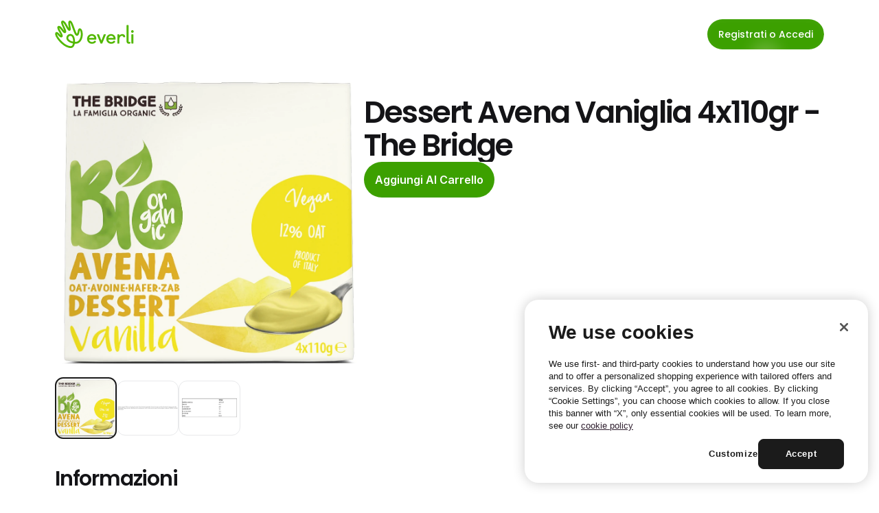

--- FILE ---
content_type: text/javascript
request_url: https://framerusercontent.com/sites/4S9vh8BqEUXJpNgCA63b7c/chunk-6BTB77G2.mjs
body_size: 2286
content:
import{A as p,C as w,D as o,Ea as V,Pa as G,Y as R,ab as I,c as f,g,ga as d,ia as C,ib as T,l as h,lb as X,ma as L,n as y,nb as k,q as x,qa as m,s as b,w as r,x as v}from"./chunk-DINSDH4R.mjs";var M={tT6tzKyge:{hover:!0}},Z="framer-996rX",U={tT6tzKyge:"framer-v-1btdnp0"};function W(e,...t){let n={};return t?.forEach(a=>a&&Object.assign(n,e[a])),n}var Y={damping:60,delay:0,mass:1,stiffness:500,type:"spring"},O=(e,t)=>`translateX(-50%) ${t}`,H=({value:e,children:t})=>{let n=h(p),a=e??n.transition,s=x(()=>({...n,transition:a}),[JSON.stringify(a)]);return r(p.Provider,{value:s,children:t})},J=o.create(f),Q=({height:e,id:t,link:n,title:a,width:s,...l})=>({...l,BIXuzguGc:n??l.BIXuzguGc,pgZrKUgVG:a??l.pgZrKUgVG??"Registrati o Accedi"}),$=(e,t)=>e.layoutDependency?t.join("-")+e.layoutDependency:t.join("-"),q=g(function(e,t){let n=b(null),a=t??n,s=y(),{activeLocale:l,setLocale:te}=R(),re=V(),{style:z,className:F,layoutId:j,variant:K,pgZrKUgVG:D,BIXuzguGc:N,...P}=Q(e),{baseVariant:S,classNames:B,clearLoadingGesture:ae,gestureHandlers:_,gestureVariant:E,isLoading:ne,setGestureState:oe,setVariant:ie,variants:u}=I({defaultVariant:"tT6tzKyge",enabledGestures:M,ref:a,variant:K,variantClassNames:U}),c=$(e,u),A=m(Z,...[]);return r(w,{id:j??s,children:r(J,{animate:u,initial:!1,children:r(H,{value:Y,children:r(G,{href:N,motionChild:!0,nodeId:"tT6tzKyge",openInNewTab:!0,scopeId:"smmpajpFI",smoothScroll:!0,children:v(o.a,{...P,..._,className:`${m(A,"framer-1btdnp0",F,B)} framer-6otgxp`,"data-framer-name":"Variant 1",layoutDependency:c,layoutId:"tT6tzKyge",ref:a,style:{backgroundColor:"var(--token-8b1ed84f-abd5-4260-98c8-d28d838c7ba4, rgb(60, 160, 0))",borderBottomLeftRadius:100,borderBottomRightRadius:100,borderTopLeftRadius:100,borderTopRightRadius:100,boxShadow:"inset 0px 1px 10px 0px rgba(255, 255, 255, 0.05)",...z},...W({"tT6tzKyge-hover":{"data-framer-name":void 0}},S,E),children:[r(T,{__fromCanvasComponent:!0,children:r(f,{children:r(o.p,{style:{"--font-selector":"RlM7UG9wcGlucy1tZWRpdW0=","--framer-font-family":'"Poppins", "Poppins Placeholder", sans-serif',"--framer-font-size":"14px","--framer-font-weight":"500","--framer-line-height":"150%","--framer-text-alignment":"left","--framer-text-color":"var(--extracted-r6o4lv, var(--token-fb552b7f-a107-45dc-9e34-ef837a53e5c2, rgb(255, 255, 255)))"},children:"Registrati o Accedi"})}),className:"framer-1k4y5rr",fonts:["FS;Poppins-medium"],layoutDependency:c,layoutId:"AeX8E7lVY",style:{"--extracted-r6o4lv":"var(--token-fb552b7f-a107-45dc-9e34-ef837a53e5c2, rgb(255, 255, 255))","--framer-link-text-color":"rgb(0, 153, 255)","--framer-link-text-decoration":"underline"},text:D,verticalAlignment:"top",withExternalLayout:!0}),r(X,{className:"framer-c6jj25","data-framer-name":"Chevron right",fill:"black",intrinsicHeight:24,intrinsicWidth:24,layoutDependency:c,layoutId:"zGtRwtDCc",style:{opacity:0},svg:'<svg width="24" height="24" fill="none" xmlns="http://www.w3.org/2000/svg"><path d="M9.832 19 17 11.8l-5.337-5.36L9.832 4.6 8 6.44l5.337 5.36L8 17.16 9.832 19Z" fill="#fff"/></svg>',variants:{"tT6tzKyge-hover":{opacity:1}},withExternalLayout:!0}),r(o.div,{className:"framer-10eh5fn","data-framer-name":"Light",layoutDependency:c,layoutId:"LVuvmX3MD",style:{backgroundColor:"var(--token-9376bf73-a6ab-41fc-ab31-50eb688520ba, rgb(255, 244, 234))",borderBottomLeftRadius:100,borderBottomRightRadius:100,borderTopLeftRadius:100,borderTopRightRadius:100,filter:"blur(10px)",opacity:.2,WebkitFilter:"blur(10px)"},transformTemplate:O,variants:{"tT6tzKyge-hover":{opacity:.3}}})]})})})})})}),ee=["@supports (aspect-ratio: 1) { body { --framer-aspect-ratio-supported: auto; } }",".framer-996rX.framer-6otgxp, .framer-996rX .framer-6otgxp { display: block; }",".framer-996rX.framer-1btdnp0 { align-content: center; align-items: center; cursor: pointer; display: flex; flex-direction: row; flex-wrap: nowrap; gap: 8px; height: 44px; justify-content: center; overflow: hidden; padding: 10px 16px 10px 16px; position: relative; text-decoration: none; width: min-content; will-change: var(--framer-will-change-override, transform); }",".framer-996rX .framer-1k4y5rr { flex: none; height: auto; position: relative; white-space: pre; width: auto; }",".framer-996rX .framer-c6jj25 { flex: none; height: 24px; position: absolute; right: 16px; top: calc(50.00000000000002% - 24px / 2); width: 24px; z-index: 1; }",".framer-996rX .framer-10eh5fn { aspect-ratio: 1 / 1; bottom: -32px; flex: none; height: var(--framer-aspect-ratio-supported, 45px); left: 50%; overflow: hidden; position: absolute; width: 45px; will-change: var(--framer-will-change-override, transform); z-index: 1; }","@supports (background: -webkit-named-image(i)) and (not (font-palette:dark)) { .framer-996rX.framer-1btdnp0 { gap: 0px; } .framer-996rX.framer-1btdnp0 > * { margin: 0px; margin-left: calc(8px / 2); margin-right: calc(8px / 2); } .framer-996rX.framer-1btdnp0 > :first-child { margin-left: 0px; } .framer-996rX.framer-1btdnp0 > :last-child { margin-right: 0px; } }",".framer-996rX.framer-v-1btdnp0.hover .framer-c6jj25 { position: relative; right: unset; top: unset; }",".framer-996rX.framer-v-1btdnp0.hover .framer-10eh5fn { bottom: -22px; }"],i=C(q,ee,"framer-996rX"),he=i;i.displayName="Button/Primary";i.defaultProps={height:44,width:163.5};L(i,{pgZrKUgVG:{defaultValue:"Registrati o Accedi",displayTextArea:!1,title:"Title",type:d.String},BIXuzguGc:{title:"Link",type:d.Link}});k(i,[{explicitInter:!0,fonts:[{family:"Poppins",source:"fontshare",style:"normal",url:"https://framerusercontent.com/third-party-assets/fontshare/wf/K4RHKGAGLQZBXEZQT2O2AGSLKJF2E4YC/JRUTXNFPWLFGIEVSSEYOW7EP7TYM3V6A/UCDYLFFGLZRGCFY5GYDYM5LDB52BAR5M.woff2",weight:"500"}]}],{supportsExplicitInterCodegen:!0});export{he as a};
//# sourceMappingURL=chunk-6BTB77G2.mjs.map


--- FILE ---
content_type: text/javascript
request_url: https://framerusercontent.com/sites/4S9vh8BqEUXJpNgCA63b7c/chunk-XVIZJJIW.mjs
body_size: 694
content:
import{eb as t}from"./chunk-DINSDH4R.mjs";t.loadFonts(["FS;Poppins-semibold","FS;Poppins-black","FS;Poppins-black italic","FS;Poppins-semibold italic"]);var s=[{explicitInter:!0,fonts:[{family:"Poppins",source:"fontshare",style:"normal",url:"https://framerusercontent.com/third-party-assets/fontshare/wf/E6J4GS76KHNRRUWODFCFOX2JRKNRSFVY/3GYVT5S4AH7VMPASDDKOTIPV6P3WJXGI/24R4YOH3G2SFDSTCNHOVGYEX3DMRC3CE.woff2",weight:"600"},{family:"Poppins",source:"fontshare",style:"normal",url:"https://framerusercontent.com/third-party-assets/fontshare/wf/22GWRXQXMICIWABQXFWKIWZIILKO5JDJ/2BBKMSVLV5CSDOZ7HEEECOTKPOVVJOC3/RNFY4UJD36462ZMGEIC5I7KNE73BPOAU.woff2",weight:"900"},{family:"Poppins",source:"fontshare",style:"italic",url:"https://framerusercontent.com/third-party-assets/fontshare/wf/2PWH5ACYHQEXIHGDLY5OWYMAC3F65AK5/OD6JOLYDRZZOKZGAPOMF7QEWPC5DTZS6/F5IVXJVPQ2DIFNG5HQZ7NI5VG7P7VDLV.woff2",weight:"900"},{family:"Poppins",source:"fontshare",style:"italic",url:"https://framerusercontent.com/third-party-assets/fontshare/wf/UIZNW6TUIPHAJY7PGO5Z3D35Q2C3IESY/VMTPLIFREYY73Z7SYHLS2AWXATFX2ZHJ/3Y2FFVDRGJIJT6SO3BLMSB5PFJTFIJG2.woff2",weight:"600"}]}],n=[`.framer-GATyF .framer-styles-preset-sknpta:not(.rich-text-wrapper), .framer-GATyF .framer-styles-preset-sknpta.rich-text-wrapper h1 { --framer-font-family: "Poppins", "Poppins Placeholder", sans-serif; --framer-font-family-bold: "Poppins", sans-serif; --framer-font-family-bold-italic: "Poppins", sans-serif; --framer-font-family-italic: "Poppins", "Poppins Placeholder", sans-serif; --framer-font-open-type-features: 'blwf' on, 'cv09' on, 'cv03' on, 'cv04' on, 'cv11' on; --framer-font-size: 44px; --framer-font-style: normal; --framer-font-style-bold: normal; --framer-font-style-bold-italic: italic; --framer-font-style-italic: italic; --framer-font-variation-axes: normal; --framer-font-weight: 600; --framer-font-weight-bold: 900; --framer-font-weight-bold-italic: 900; --framer-font-weight-italic: 600; --framer-letter-spacing: -0.04em; --framer-line-height: 1.1em; --framer-paragraph-spacing: 0px; --framer-text-alignment: start; --framer-text-color: #000000; --framer-text-decoration: none; --framer-text-stroke-color: initial; --framer-text-stroke-width: initial; --framer-text-transform: none; }`],i="framer-GATyF";export{s as a,n as b,i as c};
//# sourceMappingURL=chunk-XVIZJJIW.mjs.map


--- FILE ---
content_type: text/javascript
request_url: https://framerusercontent.com/sites/4S9vh8BqEUXJpNgCA63b7c/chunk-CWN6MMVV.mjs
body_size: 1173
content:
var I=Object.create,l=Object.defineProperty,M=Object.getOwnPropertyDescriptor,k=Object.getOwnPropertyNames,j=Object.getPrototypeOf,q=Object.prototype.hasOwnProperty,F=(e,t)=>(t=Symbol[e])?t:Symbol.for("Symbol."+e),u=e=>{throw TypeError(e)},N=(e,t,r)=>t in e?l(e,t,{enumerable:!0,configurable:!0,writable:!0,value:r}):e[t]=r,C=(e,t)=>l(e,"name",{value:t,configurable:!0}),Q=(e,t)=>function(){return t||(0,e[k(e)[0]])((t={exports:{}}).exports,t),t.exports},R=(e,t)=>{for(var r in t)l(e,r,{get:t[r],enumerable:!0})},G=(e,t,r,o)=>{if(t&&typeof t=="object"||typeof t=="function")for(let i of k(t))!q.call(e,i)&&i!==r&&l(e,i,{get:()=>t[i],enumerable:!(o=M(t,i))||o.enumerable});return e},U=(e,t,r)=>(r=e!=null?I(j(e)):{},G(t||!e||!e.__esModule?l(r,"default",{value:e,enumerable:!0}):r,e)),V=e=>[,,,I(e?.[F("metadata")]??null)],A=["class","method","getter","setter","accessor","field","value","get","set"],f=e=>e!==void 0&&typeof e!="function"?u("Function expected"):e,J=(e,t,r,o,i)=>({kind:A[e],name:t,metadata:o,addInitializer:_=>r._?u("Already initialized"):i.push(f(_||null))}),T=(e,t)=>N(t,F("metadata"),e[3]),X=(e,t,r,o)=>{for(var i=0,_=e[t>>1],v=_&&_.length;i<v;i++)t&1?_[i].call(r):o=_[i].call(r,o);return o},Y=(e,t,r,o,i,_)=>{var v,c,b,d,h,a=t&7,O=!!(t&8),p=!!(t&16),y=a>3?e.length+1:a?O?1:2:0,g=A[a+5],z=a>3&&(e[y-1]=[]),D=e[y]||(e[y]=[]),s=a&&(!p&&!O&&(i=i.prototype),a<5&&(a>3||!p)&&M(a<4?i:{get[r](){return x(this,_)},set[r](n){return E(this,_,n)}},r));a?p&&a<4&&C(_,(a>2?"set ":a>1?"get ":"")+r):C(i,r);for(var P=o.length-1;P>=0;P--)d=J(a,r,b={},e[3],D),a&&(d.static=O,d.private=p,h=d.access={has:p?n=>W(i,n):n=>r in n},a^3&&(h.get=p?n=>(a^1?x:B)(n,i,a^4?_:s.get):n=>n[r]),a>2&&(h.set=p?(n,w)=>E(n,i,w,a^4?_:s.set):(n,w)=>n[r]=w)),c=(0,o[P])(a?a<4?p?_:s[g]:a>4?void 0:{get:s.get,set:s.set}:i,d),b._=1,a^4||c===void 0?f(c)&&(a>4?z.unshift(c):a?p?_=c:s[g]=c:i=c):typeof c!="object"||c===null?u("Object expected"):(f(v=c.get)&&(s.get=v),f(v=c.set)&&(s.set=v),f(v=c.init)&&z.unshift(v));return a||T(e,i),s&&l(i,r,s),p?a^4?_:s:i},Z=(e,t,r)=>N(e,typeof t!="symbol"?t+"":t,r),S=(e,t,r)=>t.has(e)||u("Cannot "+r),W=(e,t)=>Object(t)!==t?u('Cannot use the "in" operator on this value'):e.has(t),x=(e,t,r)=>(S(e,t,"read from private field"),r?r.call(e):t.get(e)),$=(e,t,r)=>t.has(e)?u("Cannot add the same private member more than once"):t instanceof WeakSet?t.add(e):t.set(e,r),E=(e,t,r,o)=>(S(e,t,"write to private field"),o?o.call(e,r):t.set(e,r),r),B=(e,t,r)=>(S(e,t,"access private method"),r);export{Q as a,R as b,U as c,V as d,T as e,X as f,Y as g,Z as h,x as i,$ as j,E as k,B as l};
//# sourceMappingURL=chunk-CWN6MMVV.mjs.map


--- FILE ---
content_type: text/javascript
request_url: https://framerusercontent.com/sites/4S9vh8BqEUXJpNgCA63b7c/chunk-IESMMTSZ.mjs
body_size: 8455
content:
import{D as ie,Da as ae,Pa as oe,Ta as le,c as re,f as F,ga as s,h as ne,ma as se,w as J}from"./chunk-DINSDH4R.mjs";import{c as N}from"./chunk-RJ6DIT6Z.mjs";var v,Re=Object.create,ee=Object.defineProperty,Le=Object.getOwnPropertyDescriptor,me=Object.getOwnPropertyNames,Se=Object.getPrototypeOf,Ue=Object.prototype.hasOwnProperty,xe=(t,e,r)=>e in t?ee(t,e,{enumerable:!0,configurable:!0,writable:!0,value:r}):t[e]=r,je=(t,e)=>function(){return e||(0,t[me(t)[0]])((e={exports:{}}).exports,e),e.exports},Ee=(t,e,r,n)=>{if(e&&typeof e=="object"||typeof e=="function")for(let i of me(e))Ue.call(t,i)||i===r||ee(t,i,{get:()=>e[i],enumerable:!(n=Le(e,i))||n.enumerable});return t},Ce=(t,e,r)=>(r=t!=null?Re(Se(t)):{},Ee(!e&&t&&t.__esModule?r:ee(r,"default",{value:t,enumerable:!0}),t)),g=(t,e,r)=>xe(t,typeof e!="symbol"?e+"":e,r),Ne=je({"../../../node_modules/dataloader/index.js"(t,e){var r,n=function(){function o(d,f){if(typeof d!="function")throw TypeError("DataLoader must be constructed with a function which accepts Array<key> and returns Promise<Array<value>>, but got: "+d+".");this._batchLoadFn=d,this._maxBatchSize=function(c){if(!(!c||c.batch!==!1))return 1;var m=c&&c.maxBatchSize;if(m===void 0)return 1/0;if(typeof m!="number"||m<1)throw TypeError("maxBatchSize must be a positive number: "+m);return m}(f),this._batchScheduleFn=function(c){var m=c&&c.batchScheduleFn;if(m===void 0)return i;if(typeof m!="function")throw TypeError("batchScheduleFn must be a function: "+m);return m}(f),this._cacheKeyFn=function(c){var m=c&&c.cacheKeyFn;if(m===void 0)return function(I){return I};if(typeof m!="function")throw TypeError("cacheKeyFn must be a function: "+m);return m}(f),this._cacheMap=function(c){if(!(!c||c.cache!==!1))return null;var m=c&&c.cacheMap;if(m===void 0)return new Map;if(m!==null){var I=["get","set","delete","clear"].filter(function(k){return m&&typeof m[k]!="function"});if(I.length!==0)throw TypeError("Custom cacheMap missing methods: "+I.join(", "))}return m}(f),this._batch=null,this.name=f&&f.name?f.name:null}var h=o.prototype;return h.load=function(d){if(d==null)throw TypeError("The loader.load() function must be called with a value, but got: "+String(d)+".");var f=function(E){var T=E._batch;if(T!==null&&!T.hasDispatched&&T.keys.length<E._maxBatchSize)return T;var W={hasDispatched:!1,keys:[],callbacks:[]};return E._batch=W,E._batchScheduleFn(function(){(function(z,R){var O;if(R.hasDispatched=!0,R.keys.length===0){l(R);return}try{O=z._batchLoadFn(R.keys)}catch(C){return a(z,R,TypeError("DataLoader must be constructed with a function which accepts Array<key> and returns Promise<Array<value>>, but the function errored synchronously: "+String(C)+"."))}if(!O||typeof O.then!="function")return a(z,R,TypeError("DataLoader must be constructed with a function which accepts Array<key> and returns Promise<Array<value>>, but the function did not return a Promise: "+String(O)+"."));O.then(function(C){if(!u(C))throw TypeError("DataLoader must be constructed with a function which accepts Array<key> and returns Promise<Array<value>>, but the function did not return a Promise of an Array: "+String(C)+".");if(C.length!==R.keys.length)throw TypeError(`DataLoader must be constructed with a function which accepts Array<key> and returns Promise<Array<value>>, but the function did not return a Promise of an Array of the same length as the Array of keys.

Keys:
`+String(R.keys)+`

Values:
`+String(C));l(R);for(var A=0;A<R.callbacks.length;A++){var P=C[A];P instanceof Error?R.callbacks[A].reject(P):R.callbacks[A].resolve(P)}}).catch(function(C){a(z,R,C)})})(E,W)}),W}(this),c=this._cacheMap,m=this._cacheKeyFn(d);if(c){var I=c.get(m);if(I){var k=f.cacheHits||(f.cacheHits=[]);return new Promise(function(E){k.push(function(){E(I)})})}}f.keys.push(d);var te=new Promise(function(E,T){f.callbacks.push({resolve:E,reject:T})});return c&&c.set(m,te),te},h.loadMany=function(d){if(!u(d))throw TypeError("The loader.loadMany() function must be called with Array<key> but got: "+d+".");for(var f=[],c=0;c<d.length;c++)f.push(this.load(d[c]).catch(function(m){return m}));return Promise.all(f)},h.clear=function(d){var f=this._cacheMap;if(f){var c=this._cacheKeyFn(d);f.delete(c)}return this},h.clearAll=function(){var d=this._cacheMap;return d&&d.clear(),this},h.prime=function(d,f){var c=this._cacheMap;if(c){var m,I=this._cacheKeyFn(d);c.get(I)===void 0&&(f instanceof Error?(m=Promise.reject(f)).catch(function(){}):m=Promise.resolve(f),c.set(I,m))}return this},o}(),i=typeof process=="object"&&typeof process.nextTick=="function"?function(o){r||(r=Promise.resolve()),r.then(function(){process.nextTick(o)})}:typeof setImmediate=="function"?function(o){setImmediate(o)}:function(o){setTimeout(o)};function a(o,h,d){l(h);for(var f=0;f<h.keys.length;f++)o.clear(h.keys[f]),h.callbacks[f].reject(d)}function l(o){if(o.cacheHits)for(var h=0;h<o.cacheHits.length;h++)o.cacheHits[h]()}function u(o){return typeof o=="object"&&o!==null&&typeof o.length=="number"&&(o.length===0||o.length>0&&Object.prototype.hasOwnProperty.call(o,o.length-1))}e.exports=n}}),Te=Ce(Ne(),1),y={Uint8:1,Uint16:2,Uint32:4,BigUint64:8,Int8:1,Int16:2,Int32:4,BigInt64:8,Float32:4,Float64:8},$=class{getOffset(){return this.offset}ensureLength(t){let e=this.bytes.length;if(!(this.offset+t<=e))throw Error("Reading out of bounds")}readUint8(){let t=y.Uint8;this.ensureLength(t);let e=this.view.getUint8(this.offset);return this.offset+=t,e}readUint16(){let t=y.Uint16;this.ensureLength(t);let e=this.view.getUint16(this.offset);return this.offset+=t,e}readUint32(){let t=y.Uint32;this.ensureLength(t);let e=this.view.getUint32(this.offset);return this.offset+=t,e}readUint64(){let t=this.readBigUint64();return Number(t)}readBigUint64(){let t=y.BigUint64;this.ensureLength(t);let e=this.view.getBigUint64(this.offset);return this.offset+=t,e}readInt8(){let t=y.Int8;this.ensureLength(t);let e=this.view.getInt8(this.offset);return this.offset+=t,e}readInt16(){let t=y.Int16;this.ensureLength(t);let e=this.view.getInt16(this.offset);return this.offset+=t,e}readInt32(){let t=y.Int32;this.ensureLength(t);let e=this.view.getInt32(this.offset);return this.offset+=t,e}readInt64(){let t=this.readBigInt64();return Number(t)}readBigInt64(){let t=y.BigInt64;this.ensureLength(t);let e=this.view.getBigInt64(this.offset);return this.offset+=t,e}readFloat32(){let t=y.Float32;this.ensureLength(t);let e=this.view.getFloat32(this.offset);return this.offset+=t,e}readFloat64(){let t=y.Float64;this.ensureLength(t);let e=this.view.getFloat64(this.offset);return this.offset+=t,e}readBytes(t){let e=this.offset,r=e+t,n=this.bytes.subarray(e,r);return this.offset=r,n}readString(){let t=this.readUint32(),e=this.readBytes(t);return this.decoder.decode(e)}readJson(){let t=this.readString();return JSON.parse(t)}constructor(t){this.bytes=t,g(this,"offset",0),g(this,"view"),g(this,"decoder",new TextDecoder),this.view=Y(this.bytes)}};function Y(t){return new DataView(t.buffer,t.byteOffset,t.byteLength)}var Be=typeof N<"u",Xt=Be&&typeof N.requestIdleCallback=="function";function p(t,...e){if(!t)throw Error("Assertion Error"+(e.length>0?": "+e.join(" "):""))}function q(t){throw Error(`Unexpected value: ${t}`)}var Me=1024,ke=1.5,G=t=>2**t-1,Q=t=>-(2**(t-1)),K=t=>2**(t-1)-1,S={Uint8:0,Uint16:0,Uint32:0,Uint64:0,BigUint64:0,Int8:Q(8),Int16:Q(16),Int32:Q(32),Int64:Number.MIN_SAFE_INTEGER,BigInt64:-(BigInt(2)**BigInt(63))},U={Uint8:G(8),Uint16:G(16),Uint32:G(32),Uint64:Number.MAX_SAFE_INTEGER,BigUint64:BigInt(2)**BigInt(64)-BigInt(1),Int8:K(8),Int16:K(16),Int32:K(32),Int64:Number.MAX_SAFE_INTEGER,BigInt64:BigInt(2)**BigInt(63)-BigInt(1)};function x(t,e,r,n){p(t>=e,t,"outside lower bound for",n),p(t<=r,t,"outside upper bound for",n)}var Oe=class{getOffset(){return this.offset}slice(t=0,e=this.offset){return this.bytes.slice(t,e)}subarray(t=0,e=this.offset){return this.bytes.subarray(t,e)}ensureLength(t){let e=this.bytes.length;if(this.offset+t<=e)return;let r=new Uint8Array(Math.ceil(e*ke)+t);r.set(this.bytes),this.bytes=r,this.view=Y(r)}writeUint8(t){x(t,S.Uint8,U.Uint8,"Uint8");let e=y.Uint8;this.ensureLength(e),this.view.setUint8(this.offset,t),this.offset+=e}writeUint16(t){x(t,S.Uint16,U.Uint16,"Uint16");let e=y.Uint16;this.ensureLength(e),this.view.setUint16(this.offset,t),this.offset+=e}writeUint32(t){x(t,S.Uint32,U.Uint32,"Uint32");let e=y.Uint32;this.ensureLength(e),this.view.setUint32(this.offset,t),this.offset+=e}writeUint64(t){x(t,S.Uint64,U.Uint64,"Uint64");let e=BigInt(t);this.writeBigUint64(e)}writeBigUint64(t){x(t,S.BigUint64,U.BigUint64,"BigUint64");let e=y.BigUint64;this.ensureLength(e),this.view.setBigUint64(this.offset,t),this.offset+=e}writeInt8(t){x(t,S.Int8,U.Int8,"Int8");let e=y.Int8;this.ensureLength(e),this.view.setInt8(this.offset,t),this.offset+=e}writeInt16(t){x(t,S.Int16,U.Int16,"Int16");let e=y.Int16;this.ensureLength(e),this.view.setInt16(this.offset,t),this.offset+=e}writeInt32(t){x(t,S.Int32,U.Int32,"Int32");let e=y.Int32;this.ensureLength(e),this.view.setInt32(this.offset,t),this.offset+=e}writeInt64(t){x(t,S.Int64,U.Int64,"Int64");let e=BigInt(t);this.writeBigInt64(e)}writeBigInt64(t){x(t,S.BigInt64,U.BigInt64,"BigInt64");let e=y.BigInt64;this.ensureLength(e),this.view.setBigInt64(this.offset,t),this.offset+=e}writeFloat32(t){let e=y.Float32;this.ensureLength(e),this.view.setFloat32(this.offset,t),this.offset+=e}writeFloat64(t){let e=y.Float64;this.ensureLength(e),this.view.setFloat64(this.offset,t),this.offset+=e}writeBytes(t){let e=t.length;this.ensureLength(e),this.bytes.set(t,this.offset),this.offset+=e}encodeString(t){let e=this.encodedStrings.get(t);if(e)return e;let r=this.encoder.encode(t);return this.encodedStrings.set(t,r),r}writeString(t){let e=this.encodeString(t),r=e.length;this.writeUint32(r),this.writeBytes(e)}writeJson(t){let e=JSON.stringify(t);this.writeString(e)}constructor(){g(this,"offset",0),g(this,"bytes",new Uint8Array(Me)),g(this,"view",Y(this.bytes)),g(this,"encoder",new TextEncoder),g(this,"encodedStrings",new Map)}};function H(t){return typeof t=="string"}function B(t){return Number.isFinite(t)}function D(t){return t===null}var M=class X{static fromString(e){let[r,n,i]=e.split("/").map(Number);return p(B(r),"Invalid chunkId"),p(B(n),"Invalid offset"),p(B(i),"Invalid length"),new X(r,n,i)}toString(){return`${this.chunkId}/${this.offset}/${this.length}`}static read(e){let r=e.readUint16(),n=e.readUint32(),i=e.readUint32();return new X(r,n,i)}write(e){e.writeUint16(this.chunkId),e.writeUint32(this.offset),e.writeUint32(this.length)}compare(e){return this.chunkId<e.chunkId?-1:this.chunkId>e.chunkId?1:this.offset<e.offset?-1:this.offset>e.offset?1:(p(this.length===e.length),0)}constructor(e,r,n){this.chunkId=e,this.offset=r,this.length=n}};function Z(t){if(D(t))return 0;switch(t.type){case s.Array:return 1;case s.Boolean:return 2;case s.Color:return 3;case s.Date:return 4;case s.Enum:return 5;case s.File:return 6;case s.ResponsiveImage:return 10;case s.Link:return 7;case s.Number:return 8;case s.Object:return 9;case s.RichText:return 11;case s.String:return 12;case s.VectorSetItem:return 13;default:q(t)}}function Ae(t){let e=t.readUint16(),r=[];for(let n=0;n<e;n++){let i=v.read(t);r.push(i)}return{type:s.Array,value:r}}function Fe(t,e){for(let r of(t.writeUint16(e.value.length),e.value))v.write(t,r)}function qe(t,e,r){let n=t.value.length,i=e.value.length;if(n<i)return-1;if(n>i)return 1;for(let a=0;a<n;a++){let l=t.value[a],u=e.value[a],o=v.compare(l,u,r);if(o!==0)return o}return 0}function _e(t){return{type:s.Boolean,value:t.readUint8()!==0}}function ze(t,e){t.writeUint8(e.value?1:0)}function De(t,e){return t.value<e.value?-1:t.value>e.value?1:0}function Ve(t){return{type:s.Color,value:t.readString()}}function We(t,e){t.writeString(e.value)}function Pe(t,e){return t.value<e.value?-1:t.value>e.value?1:0}function Je(t){let e=t.readInt64(),r=new Date(e);return{type:s.Date,value:r.toISOString()}}function Ge(t,e){let r=new Date(e.value),n=r.getTime();t.writeInt64(n)}function Qe(t,e){let r=new Date(t.value),n=new Date(e.value);return r<n?-1:r>n?1:0}function Ke(t){return{type:s.Enum,value:t.readString()}}function Ze(t,e){t.writeString(e.value)}function $e(t,e){return t.value<e.value?-1:t.value>e.value?1:0}function Ye(t){return{type:s.File,value:t.readString()}}function He(t,e){t.writeString(e.value)}function Xe(t,e){return t.value<e.value?-1:t.value>e.value?1:0}function et(t){return{type:s.Link,value:t.readJson()}}function tt(t,e){t.writeJson(e.value)}function rt(t,e){let r=JSON.stringify(t.value),n=JSON.stringify(e.value);return r<n?-1:r>n?1:0}function nt(t){return{type:s.Number,value:t.readFloat64()}}function it(t,e){t.writeFloat64(e.value)}function st(t,e){return t.value<e.value?-1:t.value>e.value?1:0}function at(t){let e=t.readUint16(),r={};for(let n=0;n<e;n++){let i=t.readString();r[i]=v.read(t)}return{type:s.Object,value:r}}function ot(t,e){let r=Object.entries(e.value);for(let[n,i]of(t.writeUint16(r.length),r))t.writeString(n),v.write(t,i)}function lt(t,e,r){let n=Object.keys(t.value).sort(),i=Object.keys(e.value).sort();if(n.length<i.length)return-1;if(n.length>i.length)return 1;for(let a=0;a<n.length;a++){let l=n[a],u=i[a];if(l<u)return-1;if(l>u)return 1;let o=t.value[l]??null,h=e.value[u]??null,d=v.compare(o,h,r);if(d!==0)return d}return 0}function ut(t){return{type:s.ResponsiveImage,value:t.readJson()}}function ct(t,e){t.writeJson(e.value)}function ht(t,e){let r=JSON.stringify(t.value),n=JSON.stringify(e.value);return r<n?-1:r>n?1:0}function ft(t){let e=t.readInt8();if(e===0)return{type:s.RichText,value:t.readUint32()};if(e===1)return{type:s.RichText,value:t.readString()};throw Error("Invalid rich text pointer")}function dt(t,e){if(B(e.value)){t.writeInt8(0),t.writeUint32(e.value);return}if(H(e.value)){t.writeInt8(1),t.writeString(e.value);return}throw Error("Invalid rich text pointer")}function mt(t,e){let r=t.value,n=e.value;if(B(r)&&B(n)||H(r)&&H(n))return r<n?-1:r>n?1:0;throw Error("Invalid rich text pointer")}function pt(t){return{type:s.String,value:t.readString()}}function gt(t,e){t.writeString(e.value)}function yt(t,e,r){let n=t.value,i=e.value;return r.type===0&&(n=t.value.toLowerCase(),i=e.value.toLowerCase()),n<i?-1:n>i?1:0}function vt(t){return{type:s.VectorSetItem,value:t.readUint32()}}function wt(t,e){t.writeUint32(e.value)}function bt(t,e){let r=t.value,n=e.value;return r<n?-1:r>n?1:0}(t=>{t.read=function(e){let r=e.readUint8();switch(r){case 0:return null;case 1:return Ae(e);case 2:return _e(e);case 3:return Ve(e);case 4:return Je(e);case 5:return Ke(e);case 6:return Ye(e);case 7:return et(e);case 8:return nt(e);case 9:return at(e);case 10:return ut(e);case 11:return ft(e);case 12:return pt(e);case 13:return vt(e);default:q(r)}},t.write=function(e,r){let n=Z(r);if(e.writeUint8(n),!D(r))switch(r.type){case s.Array:return Fe(e,r);case s.Boolean:return ze(e,r);case s.Color:return We(e,r);case s.Date:return Ge(e,r);case s.Enum:return Ze(e,r);case s.File:return He(e,r);case s.Link:return tt(e,r);case s.Number:return it(e,r);case s.Object:return ot(e,r);case s.ResponsiveImage:return ct(e,r);case s.RichText:return dt(e,r);case s.VectorSetItem:return wt(e,r);case s.String:return gt(e,r);default:q(r)}},t.compare=function(e,r,n){let i=Z(e),a=Z(r);if(i<a)return-1;if(i>a)return 1;if(D(e)||D(r))return 0;switch(e.type){case s.Array:return p(r.type===s.Array),qe(e,r,n);case s.Boolean:return p(r.type===s.Boolean),De(e,r);case s.Color:return p(r.type===s.Color),Pe(e,r);case s.Date:return p(r.type===s.Date),Qe(e,r);case s.Enum:return p(r.type===s.Enum),$e(e,r);case s.File:return p(r.type===s.File),Xe(e,r);case s.Link:return p(r.type===s.Link),rt(e,r);case s.Number:return p(r.type===s.Number),st(e,r);case s.Object:return p(r.type===s.Object),lt(e,r,n);case s.ResponsiveImage:return p(r.type===s.ResponsiveImage),ht(e,r);case s.RichText:return p(r.type===s.RichText),mt(e,r);case s.VectorSetItem:return p(r.type===s.VectorSetItem),bt(e,r);case s.String:return p(r.type===s.String),yt(e,r,n);default:q(e)}}})(v||(v={}));var It=class pe{sortEntries(){this.entries.sort((e,r)=>{for(let n=0;n<this.fieldNames.length;n++){let i=e.values[n],a=r.values[n],l=v.compare(i,a,this.options.collation);if(l!==0)return l}return e.pointer.compare(r.pointer)})}static deserialize(e){let r=new $(e),n=r.readJson(),i=r.readUint8(),a=[];for(let o=0;o<i;o++){let h=r.readString();a.push(h)}let l=new pe(a,{collation:n}),u=r.readUint32();for(let o=0;o<u;o++){let h=[];for(let f=0;f<i;f++){let c=v.read(r);h.push(c)}let d=M.read(r);l.entries.push({values:h,pointer:d})}return l}serialize(){let e=new Oe;for(let r of(e.writeJson(this.options.collation),e.writeUint8(this.fieldNames.length),this.fieldNames))e.writeString(r);for(let r of(this.sortEntries(),e.writeUint32(this.entries.length),this.entries)){let{values:n,pointer:i}=r;for(let a of n)v.write(e,a);i.write(e)}return e.subarray()}addItem(e,r){let n=this.fieldNames.map(i=>e.getField(i)??null);this.entries.push({values:n,pointer:r})}constructor(e,r){this.fieldNames=e,this.options=r,g(this,"entries",[])}},ue=3,Rt=250,Lt=[408,429,500,502,503,504],ge=async(t,e)=>{let r=0;for(;;){try{let n=await fetch(t,e);if(!Lt.includes(n.status)||++r>ue)return n}catch(n){if(e?.signal?.aborted||++r>ue)throw n}await St(r)}};async function St(t){let e=Math.floor(Rt*(Math.random()+1)*2**(t-1));await new Promise(r=>{setTimeout(r,e)})}async function ye(t,e){let r=xt(e),n=[],i=0;for(let c of r)n.push(`${c.from}-${c.to-1}`),i+=c.to-c.from;let a=new URL(t),l=n.join(",");a.searchParams.set("range",l);let u=await ge(a);if(u.status!==200)throw Error(`Request failed: ${u.status} ${u.statusText}`);let o=await u.arrayBuffer(),h=new Uint8Array(o);if(h.length!==i)throw Error("Request failed: Unexpected response length");let d=new Ut,f=0;for(let c of r){let m=c.to-c.from,I=f+m,k=h.subarray(f,I);d.write(c.from,k),f=I}return e.map(c=>d.read(c.from,c.to-c.from))}var Ut=class{read(t,e){for(let r of this.chunks){if(t<r.start)break;if(t>r.end)continue;if(t+e>r.end)break;let n=t-r.start,i=n+e;return r.data.slice(n,i)}throw Error("Missing data")}write(t,e){let r=t,n=r+e.length,i=0,a=this.chunks.length;for(;i<a;i++){let o=this.chunks[i];if(p(o,"Missing chunk"),!(r>o.end)){if(r>o.start){let h=r-o.start,d=o.data.subarray(0,h);e=ce(d,e),r=o.start}break}}for(;a>i;a--){let o=this.chunks[a-1];if(p(o,"Missing chunk"),!(n<o.start)){if(n<o.end){let h=n-o.start,d=o.data.subarray(h);e=ce(e,d),n=o.end}break}}let l={start:r,end:n,data:e},u=a-i;this.chunks.splice(i,u,l)}constructor(){g(this,"chunks",[])}};function ce(t,e){let r=t.length+e.length,n=new Uint8Array(r);return n.set(t,0),n.set(e,t.length),n}function xt(t){p(t.length>0,"Must have at least one range");let e=[...t].sort((n,i)=>n.from-i.from),r=[];for(let n of e){let i=r.length-1,a=r[i];a&&n.from<=a.to?r[i]={from:a.from,to:Math.max(a.to,n.to)}:r.push(n)}return r}var w=class{async loadModel(){let[t]=await ye(this.options.url,[this.options.range]);return p(t,"Failed to load model"),It.deserialize(t)}async getModel(){return this.modelPromise??=this.loadModel(),this.model??=await this.modelPromise,this.model}async lookupItems(t){p(t.length===this.fields.length,"Invalid query length");let e=await this.getModel(),r=t.reduce((i,a,l)=>i.flatMap(u=>{switch(a.type){case"All":return[u];case"Equals":return this.queryEquals(u,a,l);case"NotEquals":return this.queryNotEquals(u,a,l);case"LessThan":return this.queryLessThan(u,a,l);case"GreaterThan":return this.queryGreaterThan(u,a,l);case"Contains":return this.queryContains(u,a,l);case"StartsWith":return this.queryStartsWith(u,a,l);case"EndsWith":return this.queryEndsWith(u,a,l);default:q(a)}}),[e.entries]),n=[];for(let i of r)for(let a of i){let l={};for(let u=0;u<this.options.fieldNames.length;u++){let o=this.options.fieldNames[u],h=a.values[u];l[o]=h}n.push({pointer:a.pointer.toString(),data:l})}return n}queryEquals(t,e,r){let n=this.getLeftMost(t,r,e.value),i=this.getRightMost(t,r,e.value),a=t.slice(n,i+1);return a.length>0?[a]:[]}queryNotEquals(t,e,r){let n=this.getLeftMost(t,r,e.value),i=this.getRightMost(t,r,e.value),a=[],l=t.slice(0,n);l.length>0&&a.push(l);let u=t.slice(i+1);return u.length>0&&a.push(u),a}queryLessThan(t,e,r){let n=this.getRightMost(t,r,null);if(t=t.slice(n+1),e.inclusive){let l=this.getRightMost(t,r,e.value),u=t.slice(0,l+1);return u.length>0?[u]:[]}let i=this.getLeftMost(t,r,e.value),a=t.slice(0,i);return a.length>0?[a]:[]}queryGreaterThan(t,e,r){let n=this.getRightMost(t,r,null);if(t=t.slice(n+1),e.inclusive){let l=this.getLeftMost(t,r,e.value),u=t.slice(l);return u.length>0?[u]:[]}let i=this.getRightMost(t,r,e.value),a=t.slice(i+1);return a.length>0?[a]:[]}queryContains(t,e,r){return this.findItems(t,r,n=>{if(n?.type!==s.String||e.value?.type!==s.String)return!1;let i=n.value,a=e.value.value;return this.collation.type===0&&(i=i.toLowerCase(),a=a.toLowerCase()),i.includes(a)})}queryStartsWith(t,e,r){return this.findItems(t,r,n=>{if(n?.type!==s.String||e.value?.type!==s.String)return!1;let i=n.value,a=e.value.value;return this.collation.type===0&&(i=i.toLowerCase(),a=a.toLowerCase()),i.startsWith(a)})}queryEndsWith(t,e,r){return this.findItems(t,r,n=>{if(n?.type!==s.String||e.value?.type!==s.String)return!1;let i=n.value,a=e.value.value;return this.collation.type===0&&(i=i.toLowerCase(),a=a.toLowerCase()),i.endsWith(a)})}getLeftMost(t,e,r){let n=0,i=t.length;for(;n<i;){let a=n+i>>1,l=t[a],u=l.values[e];0>v.compare(u,r,this.collation)?n=a+1:i=a}return n}getRightMost(t,e,r){let n=0,i=t.length;for(;n<i;){let a=n+i>>1,l=t[a],u=l.values[e];v.compare(u,r,this.collation)>0?i=a:n=a+1}return i-1}findItems(t,e,r){let n=[],i=0;for(let a=0;a<t.length;a++){let l=t[a],u=l.values[e];if(!r(u)){if(i<a){let h=t.slice(i,a);n.push(h)}i=a+1}}if(i<t.length){let a=t.slice(i);n.push(a)}return n}constructor(t){this.options=t,g(this,"schema"),g(this,"fields"),g(this,"supportedLookupTypes",["All","Equals","NotEquals","LessThan","GreaterThan","Contains","StartsWith","EndsWith"]),g(this,"modelPromise"),g(this,"model"),g(this,"collation");let e={},r=[];for(let n of this.options.fieldNames){let i=this.options.collectionSchema[n];p(i,"Missing definition for field",n),e[n]=i,r.push({type:"Identifier",name:n})}this.schema=e,this.fields=r,this.collation=this.options.collation}},he=class ve{static read(e){let r=new ve,n=e.readUint16();for(let i=0;i<n;i++){let a=e.readString(),l=v.read(e);r.setField(a,l)}return r}write(e){for(let[r,n]of(e.writeUint16(this.fields.size),this.fields))e.writeString(r),v.write(e,n)}getData(){let e={};for(let[r,n]of this.fields)e[r]=n;return e}setField(e,r){this.fields.set(e,r)}getField(e){return this.fields.get(e)}constructor(){g(this,"fields",new Map)}},jt=class{scanItems(){return this.itemsPromise??=ge(this.url).then(async t=>{if(!t.ok)throw Error(`Request failed: ${t.status} ${t.statusText}`);let e=await t.arrayBuffer(),r=new Uint8Array(e),n=new $(r),i=[],a=n.readUint32();for(let l=0;l<a;l++){let u=n.getOffset(),o=he.read(n),h=n.getOffset()-u,d=new M(this.id,u,h),f=d.toString(),c={pointer:f,data:o.getData()};this.itemLoader.prime(f,c),i.push(c)}return i}),this.itemsPromise}resolveItem(t){return this.itemLoader.load(t)}constructor(t,e){this.id=t,this.url=e,g(this,"itemsPromise"),g(this,"itemLoader",new Te.default(async r=>{let n=r.map(a=>{let l=M.fromString(a);return{from:l.offset,to:l.offset+l.length}});return(await ye(this.url,n)).map((a,l)=>{let u=new $(a),o=he.read(u),h=r[l];return p(h,"Missing pointer"),{pointer:h,data:o.getData()}})}))}},we=class{async scanItems(){return(await Promise.all(this.chunks.map(async e=>e.scanItems()))).flat()}resolveItems(t){return Promise.all(t.map(e=>{let r=M.fromString(e),n=this.chunks[r.chunkId];return p(n,"Missing chunk"),n.resolveItem(e)}))}compareItems(t,e){let r=M.fromString(t.pointer),n=M.fromString(e.pointer);return r.compare(n)}compareValues(t,e,r){return v.compare(t,e,r)}constructor(t){this.options=t,g(this,"id"),g(this,"schema"),g(this,"indexes"),g(this,"resolveRichText"),g(this,"resolveVectorSetItem"),g(this,"chunks"),this.chunks=this.options.chunks.map((e,r)=>new jt(r,e)),this.schema=t.schema,this.indexes=t.indexes,this.resolveRichText=t.resolveRichText,this.resolveVectorSetItem=t.resolveVectorSetItem,this.id=t.id}};var L,Et=typeof N<"u",fr=Et&&typeof N.requestIdleCallback=="function",Ct="preload";function Nt(t){return typeof t=="object"&&t!==null&&!ne(t)&&Ct in t}function Tt(t,...e){if(!t)throw Error("Assertion Error"+(e.length>0?": "+e.join(" "):""))}var Bt=((L=Bt||{})[L.Fragment=1]="Fragment",L[L.Link=2]="Link",L[L.Module=3]="Module",L[L.Tag=4]="Tag",L[L.Text=5]="Text",L);function be(t){let e=new Map;return r=>{let n=e.get(r);if(n)return n;let i=JSON.parse(r),a=function l(u){switch(u[0]){case 1:{let[,...o]=u,h=o.map(l);return F(re,void 0,...h)}case 2:{let[,o,...h]=u,d=h.map(l);return F(oe,o,...d)}case 3:{let[,o,h,d]=u;for(let c of d){let m=h[c];m&&(h[c]=l(m))}let f=t[o];return Tt(f,"Module not found"),Nt(f)&&f.preload(),J(ae,{componentIdentifier:o,children:c=>J(f,{...c,...h})})}case 4:{let[,o,h,...d]=u,f=d.map(l);return o==="a"?F(ie.a,h,...f):F(o,h,...f)}case 5:{let[,o]=u;return o}}}(i);return e.set(r,a),a}}var b={bVV4QgKjd:{isNullable:!0,type:s.Link},createdAt:{isNullable:!0,type:s.Date},ET9C5KbFK:{isNullable:!0,type:s.Number},g7dBxpOuh:{isNullable:!0,type:s.ResponsiveImage},id:{isNullable:!1,type:s.String},iL4zniCd2:{definition:{isNullable:!0,type:s.String},isNullable:!0,type:s.Array},j8m60aDl_:{isNullable:!0,type:s.String},K1DYYINUh:{isNullable:!0,type:s.Number},nextItemId:{isNullable:!0,type:s.String},p6GxMtWV0:{isNullable:!0,type:s.String},previousItemId:{isNullable:!0,type:s.String},Q9J2zwdxJ:{isNullable:!0,type:s.RichText},qCeJuOdW6:{isNullable:!0,type:s.String},t5MPgNxnw:{isNullable:!0,type:s.String},updatedAt:{isNullable:!0,type:s.Date}},Mt=["id"],_={type:1},kt=["previousItemId"],Ot=["nextItemId"],At=["id","qCeJuOdW6"],Ft=["qCeJuOdW6","id"],qt=["j8m60aDl_"],j={type:0},_t=["qCeJuOdW6"],zt=["t5MPgNxnw"],Dt=["p6GxMtWV0"],Vt=["bVV4QgKjd"],Wt=["g7dBxpOuh"],Pt=["iL4zniCd2"],Jt=["K1DYYINUh"],Gt=["ET9C5KbFK"],Qt=["Q9J2zwdxJ"],Kt=[],Zt=t=>{let e=Kt[t];if(e)return e().then(r=>r.default)},$t={},Yt=be($t),Ie=new le,V={collectionByLocaleId:{default:new we({chunks:[new URL("./gCbuEpj65-chunk-default-0.framercms","https://framerusercontent.com/modules/R6TzLRuLRscqOBh1RSo5/Gjg67AxRZ8Q0UMt2WrzL/gCbuEpj65.js").href.replace("/modules/","/cms/")],id:"d652bb8a-49c0-44ab-ad67-43c86d3569dadefault",indexes:[new w({collation:_,collectionSchema:b,fieldNames:Mt,range:{from:0,to:2161},url:new URL("./gCbuEpj65-indexes-default-0.framercms","https://framerusercontent.com/modules/R6TzLRuLRscqOBh1RSo5/Gjg67AxRZ8Q0UMt2WrzL/gCbuEpj65.js").href.replace("/modules/","/cms/")}),new w({collation:_,collectionSchema:b,fieldNames:kt,range:{from:2161,to:4321},url:new URL("./gCbuEpj65-indexes-default-0.framercms","https://framerusercontent.com/modules/R6TzLRuLRscqOBh1RSo5/Gjg67AxRZ8Q0UMt2WrzL/gCbuEpj65.js").href.replace("/modules/","/cms/")}),new w({collation:_,collectionSchema:b,fieldNames:Ot,range:{from:4321,to:6477},url:new URL("./gCbuEpj65-indexes-default-0.framercms","https://framerusercontent.com/modules/R6TzLRuLRscqOBh1RSo5/Gjg67AxRZ8Q0UMt2WrzL/gCbuEpj65.js").href.replace("/modules/","/cms/")}),new w({collation:_,collectionSchema:b,fieldNames:At,range:{from:6477,to:10078},url:new URL("./gCbuEpj65-indexes-default-0.framercms","https://framerusercontent.com/modules/R6TzLRuLRscqOBh1RSo5/Gjg67AxRZ8Q0UMt2WrzL/gCbuEpj65.js").href.replace("/modules/","/cms/")}),new w({collation:_,collectionSchema:b,fieldNames:Ft,range:{from:10078,to:13679},url:new URL("./gCbuEpj65-indexes-default-0.framercms","https://framerusercontent.com/modules/R6TzLRuLRscqOBh1RSo5/Gjg67AxRZ8Q0UMt2WrzL/gCbuEpj65.js").href.replace("/modules/","/cms/")}),new w({collation:j,collectionSchema:b,fieldNames:qt,range:{from:13679,to:16067},url:new URL("./gCbuEpj65-indexes-default-0.framercms","https://framerusercontent.com/modules/R6TzLRuLRscqOBh1RSo5/Gjg67AxRZ8Q0UMt2WrzL/gCbuEpj65.js").href.replace("/modules/","/cms/")}),new w({collation:j,collectionSchema:b,fieldNames:_t,range:{from:16067,to:18416},url:new URL("./gCbuEpj65-indexes-default-0.framercms","https://framerusercontent.com/modules/R6TzLRuLRscqOBh1RSo5/Gjg67AxRZ8Q0UMt2WrzL/gCbuEpj65.js").href.replace("/modules/","/cms/")}),new w({collation:j,collectionSchema:b,fieldNames:zt,range:{from:18416,to:20765},url:new URL("./gCbuEpj65-indexes-default-0.framercms","https://framerusercontent.com/modules/R6TzLRuLRscqOBh1RSo5/Gjg67AxRZ8Q0UMt2WrzL/gCbuEpj65.js").href.replace("/modules/","/cms/")}),new w({collation:j,collectionSchema:b,fieldNames:Dt,range:{from:20765,to:41434},url:new URL("./gCbuEpj65-indexes-default-0.framercms","https://framerusercontent.com/modules/R6TzLRuLRscqOBh1RSo5/Gjg67AxRZ8Q0UMt2WrzL/gCbuEpj65.js").href.replace("/modules/","/cms/")}),new w({collation:j,collectionSchema:b,fieldNames:Vt,range:{from:41434,to:46720},url:new URL("./gCbuEpj65-indexes-default-0.framercms","https://framerusercontent.com/modules/R6TzLRuLRscqOBh1RSo5/Gjg67AxRZ8Q0UMt2WrzL/gCbuEpj65.js").href.replace("/modules/","/cms/")}),new w({collation:j,collectionSchema:b,fieldNames:Wt,range:{from:46720,to:59937},url:new URL("./gCbuEpj65-indexes-default-0.framercms","https://framerusercontent.com/modules/R6TzLRuLRscqOBh1RSo5/Gjg67AxRZ8Q0UMt2WrzL/gCbuEpj65.js").href.replace("/modules/","/cms/")}),new w({collation:j,collectionSchema:b,fieldNames:Pt,range:{from:59937,to:66936},url:new URL("./gCbuEpj65-indexes-default-0.framercms","https://framerusercontent.com/modules/R6TzLRuLRscqOBh1RSo5/Gjg67AxRZ8Q0UMt2WrzL/gCbuEpj65.js").href.replace("/modules/","/cms/")}),new w({collation:j,collectionSchema:b,fieldNames:Jt,range:{from:66936,to:68659},url:new URL("./gCbuEpj65-indexes-default-0.framercms","https://framerusercontent.com/modules/R6TzLRuLRscqOBh1RSo5/Gjg67AxRZ8Q0UMt2WrzL/gCbuEpj65.js").href.replace("/modules/","/cms/")}),new w({collation:j,collectionSchema:b,fieldNames:Gt,range:{from:68659,to:70382},url:new URL("./gCbuEpj65-indexes-default-0.framercms","https://framerusercontent.com/modules/R6TzLRuLRscqOBh1RSo5/Gjg67AxRZ8Q0UMt2WrzL/gCbuEpj65.js").href.replace("/modules/","/cms/")}),new w({collation:j,collectionSchema:b,fieldNames:Qt,range:{from:70382,to:71393},url:new URL("./gCbuEpj65-indexes-default-0.framercms","https://framerusercontent.com/modules/R6TzLRuLRscqOBh1RSo5/Gjg67AxRZ8Q0UMt2WrzL/gCbuEpj65.js").href.replace("/modules/","/cms/")})],resolveRichText:Yt,resolveVectorSetItem:Zt,schema:b})},displayName:"store brands",id:"d652bb8a-49c0-44ab-ad67-43c86d3569da"},wr=V;se(V,{j8m60aDl_:{defaultValue:"",title:"brand",type:s.String},qCeJuOdW6:{preventLocalization:!0,title:"Slug",type:s.String},t5MPgNxnw:{defaultValue:"",title:"slug",type:s.String},p6GxMtWV0:{defaultValue:"",title:"description",type:s.String},bVV4QgKjd:{title:"redirect_to",type:s.Link},g7dBxpOuh:{title:"store_logo",type:s.ResponsiveImage},iL4zniCd2:{dataIdentifier:"local-module:collection/MjlSxXBAB:default",title:"cities",type:s.MultiCollectionReference},K1DYYINUh:{defaultValue:0,title:"priority",type:s.Number},ET9C5KbFK:{defaultValue:0,title:"total_stores",type:s.Number},Q9J2zwdxJ:{defaultValue:"",title:"content",type:s.RichText},createdAt:{title:"Created",type:s.Date},updatedAt:{title:"Updated",type:s.Date},previousItemId:{dataIdentifier:"local-module:collection/gCbuEpj65:default",title:"Previous",type:s.CollectionReference},nextItemId:{dataIdentifier:"local-module:collection/gCbuEpj65:default",title:"Next",type:s.CollectionReference}});var br={},Ir={async getSlugByRecordId(t,e){let[r]=await Ie.query({from:{data:V,type:"Collection"},limit:{type:"LiteralValue",value:1},select:[{name:"qCeJuOdW6",type:"Identifier"}],where:{left:{name:"id",type:"Identifier"},operator:"==",right:{type:"LiteralValue",value:t},type:"BinaryOperation"}},e);return r?.qCeJuOdW6},async getRecordIdBySlug(t,e){let[r]=await Ie.query({from:{data:V,type:"Collection"},limit:{type:"LiteralValue",value:1},select:[{name:"id",type:"Identifier"}],where:{left:{name:"qCeJuOdW6",type:"Identifier"},operator:"==",right:{type:"LiteralValue",value:t},type:"BinaryOperation"}},e);return r?.id}},Rr={exports:{default:{type:"data",name:"data",annotations:{framerEnumToDisplayNameUtils:"2",framerSlug:"qCeJuOdW6",framerRecordIdKey:"id",framerCollectionUtils:"1",framerCollectionId:"gCbuEpj65",framerContractVersion:"1",framerAutoSizeImages:"true",framerData:"true",framerColorSyntax:"false"}},enumToDisplayNameFunctions:{type:"variable",annotations:{framerContractVersion:"1"}},utils:{type:"variable",annotations:{framerContractVersion:"1"}},__FramerMetadata__:{type:"variable"}}};export{wr as a,br as b,Ir as c,Rr as d};
//# sourceMappingURL=chunk-IESMMTSZ.mjs.map
